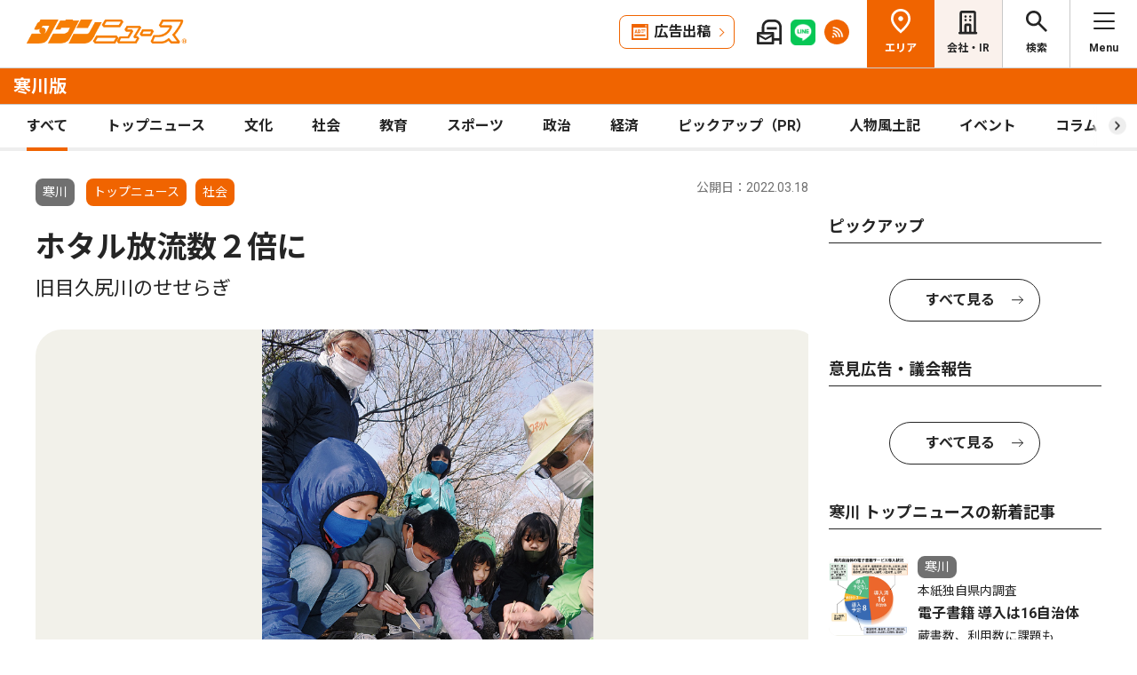

--- FILE ---
content_type: text/html; charset=UTF-8
request_url: https://www.townnews.co.jp/0604/2022/03/18/617158.html
body_size: 15345
content:
<!DOCTYPE html>
<html lang="ja">
<head>
<meta charset="UTF-8">
<meta name="viewport" content="width=device-width,user-scalable=no">
<meta http-equiv="X-UA-Compatible" content="IE=edge">
<title>ホタル放流数２倍に 旧目久尻川のせせらぎ | 寒川 | タウンニュース</title>
<meta name="description" content="	　旧目久尻川ふるさと緑道（宮山）付近で、３月５日にホタルの幼虫が放流された。主...">
<meta property="fb:app_id" content="1428925777359294">
<meta name="twitter:card" content="summary_large_image">
<meta property="og:site_name" content="タウンニュース">
<meta property="og:type" content="article">

<meta property="og:url" content="https://www.townnews.co.jp/0604/2022/03/18/617158.html">


<meta property="og:title" content="ホタル放流数２倍に 旧目久尻川のせせらぎ | 寒川 | タウンニュース">
<meta property="og:description" content="旧目久尻川ふるさと緑道（宮山）付近で、３月５日にホタルの幼虫が放流された。主催のさむかわエコネットは毎年の放流に加え、生育の妨げになる落ち葉などを清掃。竹炭を沈め水質...">







<meta property="og:image" content="https://www.townnews.co.jp/0604/images/a001119435_03.jpg">
<meta property="og:image:width" content="1200">
<meta property="og:image:height" content="1702">






<link rel="preconnect" href="https://fonts.googleapis.com">
<link rel="preconnect" href="https://fonts.gstatic.com" crossorigin>
<link href="https://fonts.googleapis.com/css2?family=Noto+Sans+JP:wght@400;500;700&family=Roboto:wght@400;500;700&display=swap" rel="stylesheet">

<link rel="stylesheet" type="text/css" href="/css/slick.css">
<link rel="stylesheet" type="text/css" href="/css/common.css">
<link rel="stylesheet" type="text/css" href="/css/tieup.css">
<link rel="stylesheet" type="text/css" href="/css/style.css">
<script src="/js/jquery.min.js"></script>
<script src="/js/slick.min.js"></script>
<script src="/js/common.js"></script>
<script src="/js/action.js"></script>




<script type="application/ld+json">
{
	"@context": "https://schema.org",
	"@type": "NewsArticle",
	"mainEntityOfPage": {
		"@type": "WebPage",
		"@id": "https://www.townnews.co.jp/0604/2022/03/18/617158.html"
	},
	"headline": "ホタル放流数２倍に 旧目久尻川のせせらぎ | 寒川 | タウンニュース",
	"author": {
		"@type": "Organization",
		"name": "タウンニュース寒川版",
		"parentOrganization": {
			"@type": "Organization",
			"name": "株式会社タウンニュース社"
		}
	},
	"image": {
		
		
		
		
		
		
		
		
		"@type": "ImageObject",
		"url": "https://www.townnews.co.jp/0604/images/a001119435_03.jpg",
		"height": 1702,
		"width": 1200
		
	},
	"publisher": {
		"@type": "Organization",
		"name": "株式会社タウンニュース社",
		"logo": {
			"@type": "ImageObject",
			"url": "https://www.townnews.co.jp/common/images/fblogo2.jpg",
			"width": 1200,
			"height": 630
		}
	},
	"datePublished": "2022-03-18T00:00:00+09:00",
	"dateModified": "2022-03-21T09:45:18+09:00"
}
</script>




<script async src="https://securepubads.g.doubleclick.net/tag/js/gpt.js" crossorigin="anonymous"></script>
<script>
  window.googletag = window.googletag || {cmd: []};
  googletag.cmd.push(function() {

    //全ページ共通 
    googletag.defineSlot('/2811735/common_house01_300x100', [300, 100], 'div-gpt-ad-1562658343235-0').addService(googletag.pubads());
    googletag.defineSlot('/2811735/common_house02_300x100', [300, 100], 'div-gpt-ad-1562658393646-0').addService(googletag.pubads());
    googletag.defineSlot('/2811735/common_house03_300x100', [300, 100], 'div-gpt-ad-1562658459837-0').addService(googletag.pubads());
    googletag.defineSlot('/2811735/common_house04_320x100', [320, 100], 'div-gpt-ad-1760520735842-0').addService(googletag.pubads());
    googletag.defineSlot('/2811735/common_house05_320x100', [320, 100], 'div-gpt-ad-1760520781373-0').addService(googletag.pubads());

    //エリア別



    googletag.pubads().enableSingleRequest();
    googletag.enableServices();
  });
</script>

<link rel="canonical" href="https://www.townnews.co.jp/0604/2022/03/18/617158.html" />
<!-- ▼▼▼ GoogleAnalytics4 ▼▼▼ -->
<!-- Global site tag (gtag.js) - Google Analytics -->
<script async src="https://www.googletagmanager.com/gtag/js?id=G-S0NKCCBFQP"></script>
<script>
  window.dataLayer = window.dataLayer || [];
  function gtag(){dataLayer.push(arguments);}
  gtag('js', new Date());

  gtag('config', 'G-S0NKCCBFQP');
</script>
<!-- ▲▲▲ GoogleAnalytics4 ▲▲▲ -->


<!-- ▼▼▼Google Tag Manager▼▼▼ -->
<script>(function(w,d,s,l,i){w[l]=w[l]||[];w[l].push({'gtm.start':
new Date().getTime(),event:'gtm.js'});var f=d.getElementsByTagName(s)[0],
j=d.createElement(s),dl=l!='dataLayer'?'&l='+l:'';j.async=true;j.src=
'https://www.googletagmanager.com/gtm.js?id='+i+dl;f.parentNode.insertBefore(j,f);
})(window,document,'script','dataLayer','GTM-NV8XGJ');</script>
<!-- ▲▲▲End Google Tag Manager▲▲▲ -->
</head>


<script>
var $g_entry_blog_id = '49';
var $g_entry_categories = 'トップニュース,社会';
var $g_entry_date = '20220318000000';
</script>
<script src="/js/entry_advertising.js?2025110501"></script>
<script>
document.addEventListener('DOMContentLoaded', function() {
$.ajax({
    type: "GET",
    url: "/entry_ad.json", 
    dataType: "json",
    cache: false,
    async: false
}).then(
    function (json) {
        console.log("load start");
        entry_body = $('#kijiId').html();
        var p_blog_id = '49';
        if (entry_body == ''){ exit; }
        p_categories = 'トップニュース,社会';
        p_date = '20220318000000';
        position = 10;
        ad_text = get_entry_ad_json(json, position, p_categories, p_date, p_blog_id);
        entry_body = insert_entry_ad(entry_body, position, ad_text);
        position = 20;
        ad_text = get_entry_ad_json(json, position, p_categories, p_date, p_blog_id);
        entry_body = insert_entry_ad(entry_body, position, ad_text);
        position = 30;
        ad_text = get_entry_ad_json(json, position, p_categories, p_date, p_blog_id);
        entry_body = insert_entry_ad(entry_body, position, ad_text);
        $('#kijiId').html(entry_body);
    },
    function () {
        console.log("load error");
    }
);
});
</script>

<body>
<div id="wrap">

<header id="head">
		<h1 class="logo"><a href="https://www.townnews.co.jp/"><img src="/img/h_logo.png" alt="タウンニュース"></a><a href="https://www.townnews.co.jp/0604/"><span class="area">寒川版</span></a></h1>
		<p class="top"><a href="https://www.townnews.co.jp/">総合TOPへ</a></p>
		<ul class="link">
			<li class="btn"><a href="https://www.townnews.co.jp/">広告出稿</a></li>
			<li><a href="https://www.townnews.co.jp/mail/subscribe?header"><img src="/img/mail1.png" alt="mail"></a></li>
			<li><a href="https://www.townnews.co.jp/line-subscribe.html"><img src="/img/sns1.png" alt="line"></a></li>
			<li><a href="https://www.townnews.co.jp/index.xml"><img src="/img/sns5.png" alt="rss"></a></li>
		</ul>
		<ul class="nav">
			<li class="area"><span>エリア</span></li>
			<li class="company"><a href="https://www.townnews.co.jp/corporate/">会社・IR</a></li>
			<li class="search"><span>検索</span></li>
			<li class="menu"><span>Menu</span></li>
		</ul>
 
		<p class="area-name pcHide">寒川版</p>




		<div class="category">
			<ul>
				<li class="act"><a href="https://www.townnews.co.jp/0604/">すべて</a></li>
				<li class="" ><a href="https://www.townnews.co.jp/0604/topnews/">トップニュース</a></li>
				<li class="" ><a href="https://www.townnews.co.jp/0604/culture/">文化</a></li>
				<li class="" ><a href="https://www.townnews.co.jp/0604/social/">社会</a></li>
				<li class="" ><a href="https://www.townnews.co.jp/0604/education/">教育</a></li>
				<li class="" ><a href="https://www.townnews.co.jp/0604/sports/">スポーツ</a></li>
				<li class="" ><a href="https://www.townnews.co.jp/0604/politics/">政治</a></li>
				<li class="" ><a href="https://www.townnews.co.jp/0604/economy/">経済</a></li>
				<li class="" ><a href="https://www.townnews.co.jp/0604/pickup/">ピックアップ（PR）</a></li>
				<li class="" ><a href="https://www.townnews.co.jp/0604/person/">人物風土記</a></li>
                <li class="" ><a href="https://www.townnews.co.jp/0604/localnews/event/">イベント</a></li>
				<li class="sub"><a href="https://www.townnews.co.jp/0604/column/">コラム</a></li>
				<li class="sub"><a href="https://www.townnews.co.jp/0604/athome/">あっとほーむ</a></li>
				<li class=""><a href="https://www.townnews.co.jp/0604/present/">プレゼント</a></li>
</ul>
		<!--category--></div>
			<div class="sub-category">
				<ul class="inner">
					<li class="act"><a href="https://www.townnews.co.jp/0604/column/">すべてのコラム</a></li>
	
        <li><a href="https://www.townnews.co.jp/0604/column/cat-493/">ベルマガ通信</a></li>
	
        <li><a href="https://www.townnews.co.jp/0604/column/cat-491/">さむカル</a></li>
	
        <li><a href="https://www.townnews.co.jp/0604/column/cat-492/">今から始める相続の準備</a></li>
	
        
	
        <li><a href="https://www.townnews.co.jp/0604/column/cat-490/">２７９（つなぐ）Ｓｍｉｌｅ湘南</a></li>
	
				</ul>
			<!--sub-category--></div>


	</header><div id="side-nav">
		<div class="menu">
			<h2>寒川版</h2>
			<p class="close">閉じる</p>
			<ul class="menu-list1">
				<li><a href="https://www.townnews.co.jp/0604/culture/">文化</a></li>
				<li><a href="https://www.townnews.co.jp/0604/social/">社会</a></li>
				<li><a href="https://www.townnews.co.jp/0604/education/">教育</a></li>
				<li><a href="https://www.townnews.co.jp/0604/sports/">スポーツ</a></li>
				<li><a href="https://www.townnews.co.jp/0604/politics/">政治</a></li>
				<li><a href="https://www.townnews.co.jp/0604/economy/">経済</a></li>
                <li><a href="https://www.townnews.co.jp/0604/localnews/event/">イベント</a></li>
				<li><a href="https://www.townnews.co.jp/0604/present/">プレゼント</a></li>
			</ul>
			<ul class="menu-list2">
				<li><a href="https://www.townnews.co.jp/0604/topnews/">トップニュース</a></li>
                <li><a href="https://www.townnews.co.jp/0604/advertising/">意見広告・議会報告</a></li>
                <li><a href="https://www.townnews.co.jp/0604/pickup/">ピックアップ（PR）</a></li>
                <li><a href="https://www.townnews.co.jp/0604/person/">人物風土記</a></li>
				<li class="sub"><a href="#">コラム</a>
					<div class="sub-category">
						<ul>
							<li class="act"><a href="https://www.townnews.co.jp/0604/column/">すべてのコラム</a></li>
			
							<li><a href="https://www.townnews.co.jp/0604/column/cat-493/">ベルマガ通信</a></li>
			
							<li><a href="https://www.townnews.co.jp/0604/column/cat-491/">さむカル</a></li>
			
							<li><a href="https://www.townnews.co.jp/0604/column/cat-492/">今から始める相続の準備</a></li>
			
							<li><a href="https://www.townnews.co.jp/0604/column/cat-489/">市民オンブズマンに聞く</a></li>
			
							<li><a href="https://www.townnews.co.jp/0604/column/cat-490/">２７９（つなぐ）Ｓｍｉｌｅ湘南</a></li>
			
						</ul>
					<!--sub-category--></div>
				</li>
                <li><a href="https://www.townnews.co.jp/0604/athome/">あっとほーむデスク</a></li>

			</ul>

			<div class="top-block">
				<h2>タウンニュース総合TOP</h2>
				<ul class="menu-list2">
					<li><a href="https://www.townnews.co.jp/pr/prtimes/">PR TIMES (プレスリリース)</a></li>
					<li><a href="https://www.townnews.co.jp/album/">Webアルバム</a></li>
				</ul>
				<p class="top-link"><a href="https://www.townnews.co.jp/">タウンニュースTOPへ</a></p>
			<!--top-block--></div>

			<ul class="menu-list3">
				<li><a href="https://www.townnews.co.jp/corporate/">会社・IR情報</a></li>
				<li><a href="https://www.townnews.co.jp/business/">広告掲載をご検討の方へ</a></li>
				<li><a href="https://www.townnews.co.jp/recruit/">採用情報</a></li>
			</ul>
			<ul class="menu-btn">
				<li><a href="https://www.townnews.co.jp/line-subscribe.html">タウンニュース for LINEのご登録</a></li>
				<li><a href="https://www.townnews.co.jp/mail/subscribe?header">メール版タウンニュースのご登録</a></li>
				<li class="ad"><a href="https://www.townnews.co.jp/index.xml">広告出稿をご検討のスポンサー様へ</a></li>
			</ul>
			<ul class="sns">
				<li><a href="https://www.townnews.co.jp/line-subscribe.html" target="_blank"><img src="/img/sns1.png" alt="LINE"></a></li>
				<li><a href="https://twitter.com/townnews_twi" target="_blank"><img src="/img/sns2.png" alt="X"></a></li>
				<li><a href="https://www.facebook.com/townnews.fb" target="_blank"><img src="/img/sns3.png" alt="Facebook"></a></li>
				<li><a href="https://www.youtube.com/@townnews2481" target="_blank"><img src="/img/sns4.png" alt="youtube"></a></li>
				<li><a href="https://www.townnews.co.jp/index.xml" target="_blank"><img src="/img/sns5.png" alt="RSS"></a></li>
			</ul>
			<p class="contact"><a href="/corporate/contact.html">お問い合わせ</a></p>
			<p class="close btm">閉じる</p>
		<!--menu--></div>

		<div class="area">
			<h2>エリア一覧</h2>
			<p class="close">閉じる</p>
			<dl>
				<dt>横浜エリア</dt>
				<dd>
					<ul>
						<li><a href="https://www.townnews.co.jp/0101/">青葉区</a></li>
						<li><a href="https://www.townnews.co.jp/0102/">緑区</a></li>
						<li><a href="https://www.townnews.co.jp/0103/">港北区</a></li>
						<li><a href="https://www.townnews.co.jp/0104/">都筑区</a></li>
						<li><a href="https://www.townnews.co.jp/0105/">旭区・瀬谷区</a></li>
						<li><a href="https://www.townnews.co.jp/0108/">戸塚区・泉区</a></li>
						<li><a href="https://www.townnews.co.jp/0112/">港南区・栄区</a></li>
						<li><a href="https://www.townnews.co.jp/0113/">中区・西区・南区</a></li>
						<li><a href="https://www.townnews.co.jp/0110/">金沢区・磯子区</a></li>
						<li><a href="https://www.townnews.co.jp/0115/">保土ケ谷区</a></li>
						<li><a href="https://www.townnews.co.jp/0116/">鶴見区</a></li>
						<li><a href="https://www.townnews.co.jp/0117/">神奈川区</a></li>
					</ul>
				</dd>
				<dt>川崎エリア</dt>
				<dd>
					<ul>
						<li><a href="https://www.townnews.co.jp/0201/">宮前区</a></li>
						<li><a href="https://www.townnews.co.jp/0202/">高津区</a></li>
						<li><a href="https://www.townnews.co.jp/0203/">多摩区・麻生区</a></li>
						<li><a href="https://www.townnews.co.jp/0204/">中原区</a></li>
						<li><a href="https://www.townnews.co.jp/0206/">川崎区・幸区</a></li>
					</ul>
				</dd>
				<dt>相模原・東京多摩エリア</dt>
				<dd>
					<ul>
						<li><a href="https://www.townnews.co.jp/0301/">さがみはら中央区</a></li>
						<li><a href="https://www.townnews.co.jp/0302/">さがみはら南区</a></li>
						<li><a href="https://www.townnews.co.jp/0303/">さがみはら緑区</a></li>
						<li><a href="https://www.townnews.co.jp/0304/">町田</a></li>
						<li><a href="https://www.townnews.co.jp/0305/">八王子</a></li>
						<li><a href="https://www.townnews.co.jp/0306/">多摩</a></li>
					</ul>
				</dd>
				<dt>県央エリア</dt>
				<dd>
					<ul>
						<li><a href="https://www.townnews.co.jp/0401/">大和</a></li>
						<li><a href="https://www.townnews.co.jp/0402/">海老名・座間・綾瀬</a></li>
						<li><a href="https://www.townnews.co.jp/0404/">厚木・愛川・清川</a></li>
						<li><a href="https://www.townnews.co.jp/0405/">伊勢原</a></li>
					</ul>
				</dd>
				<dt>横須賀・三浦エリア</dt>
				<dd>
					<ul>
						<li><a href="https://www.townnews.co.jp/0501/">横須賀・三浦</a></li>
						<li><a href="https://www.townnews.co.jp/0503/">逗子・葉山</a></li>
					</ul>
				</dd>
				<dt>湘南・県西エリア</dt>
				<dd>
					<ul>
						<li><a href="https://www.townnews.co.jp/0601/">藤沢</a></li>
						<li><a href="https://www.townnews.co.jp/0602/">鎌倉</a></li>
						<li><a href="https://www.townnews.co.jp/0603/">茅ヶ崎・寒川</a></li>
						<li><a href="https://www.townnews.co.jp/0605/">平塚・大磯・二宮・中井</a></li>
						<li><a href="https://www.townnews.co.jp/0607/">小田原・箱根・湯河原・真鶴</a></li>
						<li><a href="https://www.townnews.co.jp/0608/">足柄</a></li>
						<li><a href="https://www.townnews.co.jp/0610/">秦野</a></li>
					</ul>
				</dd>
			</dl>
			<p class="close btm">閉じる</p>
		<!--area--></div>

		<div class="search">

<h2>記事をさがす</h2>
			<p class="close">閉じる</p>
			<form id="side-search-form" name="search-form" action="/cgi-bin/product/mt-search.cgi" method="get">
				<input type="hidden" name="blog_id" value="49" />
				<input type="hidden" name="limit" value="20" />
				<p class="text"><input name="search" type="text" placeholder="キーワードを入力"></p>
                <input type="hidden" name="IncludeBlogs" value="49" />
				<ul class="select">


                    
                    
                    <li>
                        <select id="side-category" name="category">
						<option value="">カテゴリ選択</option>
                        <option value="トップニュース"  >トップニュース</option>
						<option value="文化"  >文化</option>
						<option value="社会"  >社会</option>
						<option value="教育"  >教育</option>
						<option value="スポーツ"  >スポーツ</option>
						<option value="政治"  >政治</option>
						<option value="経済"  >経済</option>
						<option value="人物風土記"   >人物風土記</option>
						<option value="ピックアップ（PR）"   >ピックアップ</option>
						<option value="イベント"   >イベント</option>
						<option value="コラム"   >コラム</option>
						<option value="プレゼント"  >プレゼント</option>
					    </select>
                   </li>
				   <li>
<!-- 年月選択コンボボックス -->





                      <select id="side-search_year_month" name="search_year_month">
                        <option value="">年月を選択</option>
                        

<option value="202510">2025年10月</option>

<option value="202509">2025年09月</option>

<option value="202508">2025年08月</option>

<option value="202507">2025年07月</option>

<option value="202506">2025年06月</option>

<option value="202505">2025年05月</option>

<option value="202504">2025年04月</option>

<option value="202503">2025年03月</option>

<option value="202502">2025年02月</option>

<option value="202501">2025年01月</option>

<option value="202412">2024年12月</option>

<option value="202411">2024年11月</option>

<option value="202410">2024年10月</option>

<option value="202409">2024年09月</option>

<option value="202408">2024年08月</option>

<option value="202407">2024年07月</option>

<option value="202406">2024年06月</option>

<option value="202405">2024年05月</option>

<option value="202404">2024年04月</option>

<option value="202403">2024年03月</option>

<option value="202402">2024年02月</option>

<option value="202401">2024年01月</option>

<option value="202312">2023年12月</option>

<option value="202311">2023年11月</option>

<option value="202310">2023年10月</option>


					  </select>
                    </li>
				</ul>
	<p class="btn">
    <input type="submit" onclick="submitSideSearch(event, 'side-search-form');" value="検索する">
    </p>
</form>


			<p class="close btm">閉じる</p>
		<!--search--></div>
	<!--side-nav--></div>
	<div id="main">
		<div class="detail-wrap inner">
			<p class="back"><a href="javascript:history.back();">戻る</a></p>
			<div class="detail-block">

				<div class="title">
					<p class="ico">
                    <span class="area">寒川</span>
                    <span class="tag">トップニュース</span></MTUnless><span class="tag">社会</span></MTUnless>


                    <p class="date">公開日：2022.03.18
                    
                    </p>
					<h1>
 	                    

						ホタル放流数２倍に
						<br><span>旧目久尻川のせせらぎ</span>
					</h1>
				<!--title--></div>







				<div class="img-box">
					<ul class="slide3">

						<li>
							<p class="img"><a href="#"><img src="https://www.townnews.co.jp/0604/images/a001119435_03.jpg" alt=""></a></p>
							<p class="text">体温などの熱に弱い幼虫をはしでつまんで分ける</p>
						</li>








					</ul>
				<!--img-box--></div>




				<div class="modal" style="display: none;">
					<div class="modal-content">
						<p class="close">閉じる</p>
						<div class="modal-slider">
						<!--modal-slider--></div>
					<!--modal-content--></div>
				<!--modal--></div>

				<ul class="share">
					<li><a href="https://twitter.com/share?url=https://www.townnews.co.jp/0604/2022/03/18/617158.html&text=%e3%80%90%e3%82%bf%e3%82%a6%e3%83%b3%e3%83%8b%e3%83%a5%e3%83%bc%e3%82%b9%E5%AF%92%E5%B7%9D%e7%89%88%e3%80%91%E3%83%9B%E3%82%BF%E3%83%AB%E6%94%BE%E6%B5%81%E6%95%B0%EF%BC%92%E5%80%8D%E3%81%AB %E6%97%A7%E7%9B%AE%E4%B9%85%E5%B0%BB%E5%B7%9D%E3%81%AE%E3%81%9B%E3%81%9B%E3%82%89%E3%81%8E" target="_blank" rel="nofollow"><img src="/img/sns2.png" alt="X"></a></li>
					<li><a href="https://www.facebook.com/sharer/sharer.php?u=https://www.townnews.co.jp/0604/2022/03/18/617158.html" target="_blank" rel="nofollow"><img src="/img/sns3.png" alt="Facebook"></a></li>
					<li><a href="http://line.me/R/msg/text/?%E3%83%9B%E3%82%BF%E3%83%AB%E6%94%BE%E6%B5%81%E6%95%B0%EF%BC%92%E5%80%8D%E3%81%AB%20%E6%97%A7%E7%9B%AE%E4%B9%85%E5%B0%BB%E5%B7%9D%E3%81%AE%E3%81%9B%E3%81%9B%E3%82%89%E3%81%8E%20%7C%20%E5%AF%92%E5%B7%9D%20%7C%20%E3%82%BF%E3%82%A6%E3%83%B3%E3%83%8B%E3%83%A5%E3%83%BC%E3%82%B9%0D%0Ahttps://www.townnews.co.jp/0604/2022/03/18/617158.html" target="_blank"  rel="nofollow"><img src="/img/sns1.png" alt="LINE"></a></li>
					<li><a href="http://b.hatena.ne.jp/add?mode=confirm&url=https://www.townnews.co.jp/0604/2022/03/18/617158.html&title=%E3%83%9B%E3%82%BF%E3%83%AB%E6%94%BE%E6%B5%81%E6%95%B0%EF%BC%92%E5%80%8D%E3%81%AB%20%E6%97%A7%E7%9B%AE%E4%B9%85%E5%B0%BB%E5%B7%9D%E3%81%AE%E3%81%9B%E3%81%9B%E3%82%89%E3%81%8E%20%7C%20%E5%AF%92%E5%B7%9D%20%7C%20%E3%82%BF%E3%82%A6%E3%83%B3%E3%83%8B%E3%83%A5%E3%83%BC%E3%82%B9" target="_blank"  rel="nofollow"><img src="/img/sns6.png" alt="B!"></a></li>
					<li class="share_copy"><a href="#" target="_blank"><img src="/img/sns7.png" alt="copy"></a></li>
				</ul>

				<!-- 本文エリア -->
				<div class="detail-box">
                <p>	　旧目久尻川ふるさと緑道（宮山）付近で、３月５日にホタルの幼虫が放流された。主催のさむかわエコネットは毎年の放流に加え、生育の妨げになる落ち葉などを清掃。竹炭を沈め水質浄化も図っている。昨年は６００匹ほどを放ち、約40匹が飛んだ夜もあった。<br /><br /><br />
	<br /><br /><br />
	　今季はメンバーが自宅で約１２００匹の幼虫を育てた。昨年６月の羽化後に卵を確保し、ふ化させたものだ。町内の用水路では幼虫の餌になるカワニナ（巻貝）が多く獲れるが、ホタル自体は農薬が増えた影響で見られなくなっている。<br /><br /><br />
	<br /><br /><br />
	　幼虫の世話で難しいのは夏の温度管理。自然の水路とは異なり、容器で育てる必要がある。専用の扇風機をあてるなど苦労を重ねた。今回放流した分は早ければ今年５月下旬に飛び始める。例年の傾向から、一晩に１００ほどの光が見られる可能性もあるという。</p>
				<!-- //本文エリア -->
			








                
                
   

			<div class="keyword">
			<ul>
					<li><a href="https://www.townnews.co.jp/cgi-bin/product/mt-search.cgi?IncludeBlogs=49&amp;tag=%E7%A4%BE%E4%BC%9A&amp;limit=20">#社会</a></li>
			</ul>
			<!--keyword--></div>
			<!--detail-box--></div>

<div class="spHide">
<div class="inner tab-area">
			<h3 class="list-ttl">他のエリアのニュース</h3>
			<ul class="tab-menu">
				<li>新着記事</li>
            
			</ul>
			<div class="tab-block act">
				<div class="main-list">

                







						<div class="box"><a href="https://www.townnews.co.jp/0201/2025/12/19/816462.html">
							<p class="img">
								<img src="https://www.townnews.co.jp/0201/images/a001422716_01.jpg" alt="「ことラー」拠点が登戸に">
 

								<span class="tag-box"></MTUnless><span class="tag">文化</span></MTUnless></span>


							</p>
							<p class="area">宮前区</p>
							<p class="date">2025.12.19</p>
                            <p>川崎市</p>
							<p class="ttl">「ことラー」拠点が登戸に</p>
							<p>アートを通じ人をつなぐ</p>
						</a><!--box--></div>
                







						<div class="box"><a href="https://www.townnews.co.jp/0110/2025/12/18/816148.html">
							<p class="img">
								<img src="/img/category/culture2.jpg" alt="アンパンマンを上映">

								<span class="tag-box"></MTUnless><span class="tag">文化</span></MTUnless></span>


							</p>
							<p class="area">金沢区・磯子区</p>
							<p class="date">2025.12.18</p>
                            
							<p class="ttl">アンパンマンを上映</p>
							<p>27日、磯子公会堂</p>
						</a><!--box--></div>
                







						<div class="box"><a href="https://www.townnews.co.jp/0601/2025/12/19/816558.html">
							<p class="img">
								<img src="/img/category/culture2.jpg" alt="中世から近世の遺構検出">

								<span class="tag-box"></MTUnless><span class="tag">文化</span></MTUnless></span>


							</p>
							<p class="area">藤沢</p>
							<p class="date">2025.12.19</p>
                            
							<p class="ttl">中世から近世の遺構検出</p>
							<p>20日に現地見学会</p>
						</a><!--box--></div>

				<!--main-list--></div>
				<p class="btn-type1"><a href="#" class="area-nav">エリア一覧を見る</a></p>
			<!--tab-block--></div>
 
		<!--inner--></div>
</div>
		<!--detail-block--></div>






<div class="side-block">
            <p class="ad">
            
                        
            </p>
			<div class="pcHide">
			<div class="inner tab-area">
			<h3 class="list-ttl">他のエリアのニュース</h3>
			<ul class="tab-menu">
				<li>新着記事</li>
            
			</ul>
			<div class="tab-block act">
				<div class="main-list">

                







						<div class="box"><a href="https://www.townnews.co.jp/0603/2025/12/19/816186.html">
							<p class="img">
								<img src="https://www.townnews.co.jp/0603/images/a001421055_11.jpg" alt="ウィンナ･ワルツの名曲を茅ヶ崎で">
 

								<span class="tag-box"></MTUnless><span class="tag">文化</span></MTUnless></span>


							</p>
							<p class="area">茅ヶ崎・寒川</p>
							<p class="date">2025.12.19</p>
                            
							<p class="ttl">ウィンナ･ワルツの名曲を茅ヶ崎で</p>
							<p>チケットプレゼントも</p>
						</a><!--box--></div>
                







						<div class="box"><a href="https://www.townnews.co.jp/0306/2025/12/18/816096.html">
							<p class="img">
								<img src="https://www.townnews.co.jp/0306/images/a001420624_02.jpg" alt="｢匠カフェ｣で認知症学ぶ">
 

								<span class="tag-box"></MTUnless><span class="tag">社会</span></MTUnless></span>


							</p>
							<p class="area">多摩</p>
							<p class="date">2025.12.18</p>
                            
							<p class="ttl">｢匠カフェ｣で認知症学ぶ</p>
							<p>毎月第４水曜、唐木田で</p>
						</a><!--box--></div>
                







						<div class="box"><a href="https://www.townnews.co.jp/0605/2025/12/18/817184.html">
							<p class="img">
								<img src="https://www.townnews.co.jp/0605/images/a001423751_01.jpg" alt="｢柔らかくて美味しい｣">
 

								<span class="tag-box"></MTUnless><span class="tag">教育</span></MTUnless></span>


							</p>
							<p class="area">平塚・大磯・二宮・中井</p>
							<p class="date">2025.12.18</p>
                            
							<p class="ttl">｢柔らかくて美味しい｣</p>
							<p>金目小でふれあい給食</p>
						</a><!--box--></div>
                







						<div class="box"><a href="https://www.townnews.co.jp/0302/2025/12/18/815997.html">
							<p class="img">
								<img src="https://www.townnews.co.jp/0302/images/a001422398_02.jpg" alt="災害時に地下水で給水">
 

								<span class="tag-box"></MTUnless><span class="tag">社会</span></MTUnless></span>


							</p>
							<p class="area">さがみはら南区</p>
							<p class="date">2025.12.18</p>
                            
							<p class="ttl">災害時に地下水で給水</p>
							<p>市とヨーカ堂が覚書</p>
						</a><!--box--></div>

				<!--main-list--></div>
				<p class="btn-type1"><a href="#" class="area-nav">エリア一覧を見る</a></p>
			<!--tab-block--></div>
 
		<!--inner--></div>
			</div>
			<h2>ピックアップ</h2>
			<div class="main-list">


			<!--side-list--></div>
			<p class="btn-type1"><a href="https://www.townnews.co.jp/0604/pickup/">すべて見る</a></p>

			<h2>意見広告・議会報告</h2>
			<div class="main-list">

			<!--side-list--></div>
			<p class="btn-type1"><a href="https://www.townnews.co.jp/0604/advertising/">すべて見る</a></p>

<h2>寒川 トップニュースの新着記事</h2>
			<div class="main-list">








				<div class="box"><a href="https://www.townnews.co.jp/0604/2024/06/21/738658.html">
					<p class="img">
						<img src="https://www.townnews.co.jp/0604/images/a001304433_03.jpg" alt="電子書籍 導入は16自治体">
 

                        
						<span class="tag-box"></MTUnless><span class="tag">文化</span></MTUnless></span>


					</p>
					<p class="area">寒川</p>
                    <p>本紙独自県内調査</p>
					<p class="ttl">電子書籍 導入は16自治体</p>
					<p>蔵書数、利用数に課題も</p>
					<p class="date">2024.06.21</p>
				</a><!--box--></div>








				<div class="box"><a href="https://www.townnews.co.jp/0604/2024/06/21/738656.html">
					<p class="img">
						<img src="https://www.townnews.co.jp/0604/images/a001304910_04.jpg" alt="BMXでパリ五輪内定">
 

                        
						<span class="tag-box"><span class="tag">スポーツ</span></MTUnless></MTUnless></span>


					</p>
					<p class="area">寒川</p>
                    <p>寒川町出身畠山紗英選手</p>
					<p class="ttl">BMXでパリ五輪内定</p>
					<p>「100％の実力を出したい」</p>
					<p class="date">2024.06.21</p>
				</a><!--box--></div>








				<div class="box"><a href="https://www.townnews.co.jp/0604/2024/06/07/736679.html">
					<p class="img">
						<img src="https://www.townnews.co.jp/0604/images/a001301717_05.jpg" alt="県予選優勝し全国へ">
 

                        
						<span class="tag-box"><span class="tag">スポーツ</span></MTUnless></MTUnless></span>


					</p>
					<p class="area">寒川</p>
                    <p>全日本小学生ソフトテニス大会</p>
					<p class="ttl">県予選優勝し全国へ</p>
					<p>寒川小6年・三枝由空さん</p>
					<p class="date">2024.06.07</p>
				</a><!--box--></div>








				<div class="box"><a href="https://www.townnews.co.jp/0604/2024/06/07/736678.html">
					<p class="img">
						<img src="https://www.townnews.co.jp/0604/images/a001301840_05.jpg" alt="7.9億円を追加計上">
 

                        
						<span class="tag-box"></MTUnless><span class="tag">経済</span></MTUnless></span>


					</p>
					<p class="area">寒川</p>
                    <p>寒川町補正予算</p>
					<p class="ttl">7.9億円を追加計上</p>
					<p>定額減税関連予算など</p>
					<p class="date">2024.06.07</p>
				</a><!--box--></div>

            <!--main-list--></div>
			<p class="btn-type1"><a href="https://www.townnews.co.jp/cgi-bin/product/mt-search.cgi?category=トップニュース&blog_id=49&limit=20">寒川 トップニュースの記事を検索</a></p>


			<h2>コラム</h2>
			<div class="main-list">









				<div class="box"><a href="https://www.townnews.co.jp/0604/2023/11/03/704896.html">
					<p class="img">
						<img src="https://www.townnews.co.jp/0604/images/a001254543_104.jpg" alt="迷いのない今の湘南は面白い">
						
					</p>
					<p class="area">寒川</p>
                    <p>ベルマガ通信　10月28日ホーム湘南１-１神戸</p>
					<p class="ttl">迷いのない今の湘南は面白い</p>
					<p>来シーズン「未月とトモニ」Ｊ１で</p>
					<p class="date">2023.11.03</p>
				</a><!--box--></div>









				<div class="box"><a href="https://www.townnews.co.jp/0604/2023/10/06/700235.html">
					<p class="img">
						<img src="https://www.townnews.co.jp/0604/images/a001247917_96.jpg" alt="完勝で最下位脱出！">
						
					</p>
					<p class="area">寒川</p>
                    <p>ベルマガ通信　９月30日アウェー湘南２-０C大阪</p>
					<p class="ttl">完勝で最下位脱出！</p>
					<p>Ｊ１第29節vsセレッソ大阪</p>
					<p class="date">2023.10.06</p>
				</a><!--box--></div>

			<!--side-list--></div>
			<p class="btn-type1"><a href="https://www.townnews.co.jp/0604/column/">コラム一覧</a></p>

			<h2 id="recruit_side_title" >求人特集</h2>
            <div id="recruit_side_menu" class="recruit"></div>
            <script src="/0604/job_box_side_menu.js"></script>

			<div class="area-info">
				<div class="inner">
					<div class="block">
						<h2 class="area-ttl"><span>寒川編集室</span></h2>
						<p class="tel"></p>
						<p class="fax"></p>
						<ul class="btn">
							<li><a href="https://www.townnews.co.jp/inquiry.html">情報提供・ご意見はこちら</a></li>
							<li><a href="https://www.townnews.co.jp/enquiry/secondaryuse.html#">著作物の二次利用等はこちら</a></li>
							<li><a href="https://www.townnews.co.jp/business/">広告掲載はこちら</a></li>
							<li><a href="https://www.townnews.co.jp/0604/arrangement.html">紙面の設置場所はこちら</a></li>
						</ul>
					<!--block--></div>
					<div class="block">
						<h2>外部リンク</h2>
						
					<!--block--></div>
				<!--inner--></div>
			<!--area-info--></div>
		<!--side-block--></div>
	<!--detail-wrap--></div>

<!-- フッターバナー広告 -->


		<div class="pr-bnr1">
			<div class="inner">
				<ul>
                    <!-- /2811735/common_house01_300x100 -->
<li id='div-gpt-ad-1562658343235-0' style='min-width: 300px; min-height: 100px;'>
  <script>
    googletag.cmd.push(function() { googletag.display('div-gpt-ad-1562658343235-0'); });
  </script>
</li>
<!-- /2811735/common_house02_300x100 -->
<li id='div-gpt-ad-1562658393646-0' style='min-width: 300px; min-height: 100px;'>
  <script>
    googletag.cmd.push(function() { googletag.display('div-gpt-ad-1562658393646-0'); });
  </script>
</li>
<!-- /2811735/common_house03_300x100 -->
<li id='div-gpt-ad-1562658459837-0' style='min-width: 300px; min-height: 100px;'>
  <script>
    googletag.cmd.push(function() { googletag.display('div-gpt-ad-1562658459837-0'); });
  </script>
</li>
   
                                 
				</ul>
			<!--inner--></div>
		<!--pr-bnr1 4--></div>

<!-- //バナー広告 -->

		<div class="link-wrap">
			<div class="inner">
				<div class="box1 present1">
					<dl>
						<dt>LINE・メール版 タウンニュース読者限定<br><span class="color">毎月計30名様に<br class="pcHide">Amazonギフトカード<br class="pcHide">プレゼント！</span></dt>
						<dd>
							<p><img src="/img/present1.png" alt=""></p>
							<p>あなたの街の話題のニュースや<br class="pcHide">お得な情報などを、LINEやメールで<br class="pcHide">無料でお届けします。<br>
							通知で見逃しも防げて便利です！</p>
							<ul>
								<li class="btn-type1"><a href="https://aura-mico.jp/qr-codes/39803/previewpage" target="_blank">タウンニュース for LINEのご登録</a></li>
								<li class="btn-type1"><a href="https://www.townnews.co.jp/mail/subscribe?header">メール版タウンニュースのご登録</a></li>
							</ul>
						</dd>
					</dl>
				<!--box1--></div>
				<div class="box2">
					<div class="sponsor">
						<dl>
							<dt>広告出稿をご検討のスポンサー様</dt>
							<dd>
								<p class="ico"><img src="/img/ico1.png" alt=""><span class="bg">広告出稿<br>しませんか？</span></p>
								<p>多様なスポンサー様の情報発信を<br>サポートいたします。</p>
								<p class="btn-type1"><a href="https://www.townnews.co.jp/business/">詳細を見る</a></p>
							</dd>
						</dl>
					<!--sponsor--></div>
					<div class="rss">
						<dl>
							<dt>タウンニュースのRSSを購読</dt>
							<dd><p class="btn-type1"><a href="https://www.townnews.co.jp/index.xml">RSSのご登録</a></p></dd>
						</dl>
					<!--rss--></div>
				<!--box2--></div>
			<!--inner--></div>
		<!--link-wrap--></div>

		<div class="sns-wrap">
			<ul>
				<li><a href="https://www.townnews.co.jp/line-subscribe.html" target="_blank"><img src="/img/sns1.png" alt="LINE"></a></li>
				<li><a href="https://twitter.com/townnews_twi" target="_blank"><img src="/img/sns2.png" alt="X"></a></li>
				<li><a href="https://www.facebook.com/townnews.fb" target="_blank"><img src="/img/sns3.png" alt="Facebook"></a></li>
				<li><a href="https://www.youtube.com/@townnews2481" target="_blank"><img src="/img/sns4.png" alt="youtube"></a></li>
				<li><a href="https://www.townnews.co.jp/index.xml" target="_blank"><img src="/img/sns5.png" alt="RSS"></a></li>
			</ul>
			<p class="pagetop"><a href="#wrap"><img src="/img/pagetop.png" alt=""></a></p>
		<!--sns-wrap--></div>
	<!--main--></div>

	<footer id="foot">
		<p class="contact"><a href="https://www.townnews.co.jp/company/contact.html">お問い合わせ</a></p>
		<ul>
			<li><a href="https://www.townnews.co.jp/corporate/">会社・IR情報</a></li>
			<li><a href="https://www.townnews.co.jp/business/">広告掲載をご検討の方へ</a></li>
			<li><a href="https://www.townnews.co.jp/recruit/">採用情報</a></li>
		</ul>
		<p><a href="https://www.townnews.co.jp/company/privacy.html">個人情報保護方針</a>　<a href="https://www.townnews.co.jp/company/guide.html">サイトご利用案内</a>　<a href="https://www.townnews.co.jp/sitemap.html">サイトマップ</a></p>
		<div class="copy">
			<p>当サイト内に掲載の記事・写真等の無断転載を禁止します。<br class="pcHide"> (C) Copyright <script type="text/javascript">
			<!--
			myD       = new Date();
			myYear    = myD.getFullYear();
			document.write( myYear );
			// -->
			</script> TOWNNEWS-SHA CO.,LTD. <br class="pcHide">All Rights Reserved.</p>
		</div>
	</footer>

<!-- バナー広告 -->
<div class="pr-bnr2">
	<div class="inner">
		<ul>
            <!-- /2811735/common_house04_320x100 -->
<li id='div-gpt-ad-1760520735842-0' style='min-width: 320px; min-height: 100px;'>
  <script>
    googletag.cmd.push(function() { googletag.display('div-gpt-ad-1760520735842-0'); });
  </script>
</li>
<!-- /2811735/common_house05_320x100 -->
<li id='div-gpt-ad-1760520781373-0' style='min-width: 320px; min-height: 100px;'>
  <script>
    googletag.cmd.push(function() { googletag.display('div-gpt-ad-1760520781373-0'); });
  </script>
</li>
        
		</ul>
	<!--inner--></div>
<!--pr-bnr2--></div>
<!-- バナー広告 -->

          
<!--wrap--></div>

</body>
</html>

--- FILE ---
content_type: text/html; charset=UTF-8
request_url: https://www.townnews.co.jp/job_box.php?mode=3&area=%E5%AF%92%E5%B7%9D
body_size: 2654
content:
{"html":"<div class=\"list\"><div class=\"box\"><p class=\"ico\">\u6b63\u793e\u54e1<\/p><p class=\"ttl\"><a href=\"https:\/\/xn--pckua2a7gp15o89zb.com\/rd\/a\/v1\/job-detail?p=PhYZIkUkhxZ9XwPoL%2FT8LoZ3S5PYUGQ52EVZcSjpbHAi01UlT0PDmjcxaEr7f4YsT%2F6nVEyKBLgZwZPXCfYuNz3lvS0%2BwRzeiS3cTdak1%2FA1xfcqI2dahDVRJDNjlMBGiAeg4FvqlgJPGD3%2BJzAWiqnnfSUPyElbC0e11vfEGhT%2FChwKnTZPDf7eR3%2F%2FZFPW57DhUQeW2G%2Bsp2VGce0bluid2Elqbm9BLJLjl1VcJRem4v5r3fdTWEF%2BGRcq501Uy1gPO6SYx4fYqeFr7fpmKkuppUCJzC7A%2BFgEVhE96FUD1aOcOcGPaTZAT4HHyPNQ0llpuQKZVApaqtWtCOOFBMXf9x4mDN99IJoWSeTOg4IBbjInaMxQ4lDXwJ4rvIprYIl1UXa7Ra6FwRPielCdlIywUFpqYEMRABApF4JD1Vi72tQ0iLssO9hF9J7eY0DLlNXQUQ%2FVGqiYMH2qUkolj7Ej%2BhC9oQbBDI9O3n0qgzhz7HCt3EjAk9Pq5Uh0E%2Fn4n9aIDg17fwj7UCJSfC6lBmjOD5LwV9lXCNXkOF6A%2FCxdCsZp4VdW9Oy3o1XCw2KG6u05Ir87BqcL%2FgqqzWwPc5l08TuCIn0ZCtjN5uUU7KlE%2BK7Ist6wsNAdpBPbAHXqxI%2B8LqvU6vRWWD75%2BTjnIk5%2FEuUMvif%2FZPhQB8bSP4BqFpWrs%2B5DGMQGVLOjwlEpKG7rGbDNSb89q%2Fe1dnkOtQ%3D%3D\" target=\"_blank\" >\u770b\u8b77\u5e2b\/\u51c6\u770b\u8b77\u5e2b\/\u75c5\u9662\/\u5e74\u53ce400\uff5e500\u4e07\u5186\/\u30d5\u30ec\u30c3\u30af\u30b9\u5c0e\u5165\/\u30de\u30a4\u30ab\u30fc\u901a\u52e4OK<\/a><\/p><p>\u85e4\u6ca2\u5fa1\u6240\u898b\u75c5\u9662<\/p><p class=\"info\">\u795e\u5948\u5ddd\u770c \u5bd2\u5ddd\u753a<br>\u6708\u7d6628\u4e07\u5186\uff5e<\/p><!--box--><\/div><div class=\"box\"><p class=\"ico\">\u30a2\u30eb\u30d0\u30a4\u30c8\u30fb\u30d1\u30fc\u30c8<\/p><p class=\"ttl\"><a href=\"https:\/\/xn--pckua2a7gp15o89zb.com\/rd\/a\/v1\/job-detail?p=%2BwOse9uS030tfdy5x%2FFctQIJWy1pG7S13NWOkQxewYEepeHB9d48niCv82XOTUus0mdt62WK36HdPeQDJCW%2B77YguvMFfs%2BAujp1ysCj7jXromuhf5K97%2FZRRMoGfkrmov%2F%2F6FyHT1875QOk%2B7f4X8o3%2Bz%2Bp4PHII1xpQITPdKHfkq5hfQzIGTjqXdrbG%2FldpT5uZDRTV1BxOlpG2cH%2FKMCxu3pPJjZgQ0gEiS43IMA%2B2C%2B8Wcoa5HbIMNy6tTrgBUFK8iXiQWw6%2BLkTf82d1Xaj%2BPZ%2FSxN6xKwm%2Bqsx2ZWUyfivwRqVvq6%2BG4TM7UC7tC%2BlsXqGITLxuYh8u644Xm%2BUT6Wk9GTmCY5eairjo6jUWbxQ4ex0CHUiQFrpIIyTu1BsoZ7xN4DZz1ippopVhws28Sp73Qnw%2BPhklc8b1lnRn6J2KWeuKHCObplyAMKpmnVRc%2BzOCHhcv%2BySTJ9Ei8fDfdvYd2UC2TAmHxSTaFnxu07yNifu2F%2BJJSv5t%2FWi74GNQykxK4PJEKZaGoedVlVHkH3wr8d5y8vDDsmTpP2PyS767s54Ncv2XRlARma8z0qmusQ59Y5qPp4XgGpo7F8VQrGJkVtUEl4hpebLMTfJph2Y9nEMjLkyuLnIQ2PDjT78MZ0pf27JUDZsFLxJswrnn7alZf9tol%2FCbvWgmjDEdMmjiHqeaPl4xjgBrNljvERs4tOxkYTO0XUGCVaqfg%3D%3D\" target=\"_blank\" >\u4ecb\u8b77\u8077\u54e1\u30fb\u793e\u4f1a\u4fdd\u967a\u5b8c\u5099\u306e\u8077\u5834\u3067\u4ecb\u8b77\u8077\/\u30d8\u30eb\u30d1\u30fc<\/a><\/p><p>\u30cb\u30c1\u30a4\u30b1\u30a2\u30bb\u30f3\u30bf\u30fc\u5bd2\u5ddd<\/p><p class=\"info\">\u795e\u5948\u5ddd\u770c \u5bd2\u5ddd\u753a<br>\u6642\u7d661,326\u5186\uff5e1,676\u5186<\/p><!--box--><\/div><div class=\"box\"><p class=\"ico\">\u6b63\u793e\u54e1<\/p><p class=\"ttl\"><a href=\"https:\/\/xn--pckua2a7gp15o89zb.com\/rd\/a\/v1\/job-detail?p=IwtnJ8Ab5Xzm1ptg8MZS1DMweoAfnLKP3HArqZ5yZS%2Bt2H0PZw5wPa5qo3RccMu10mdt62WK36HdPeQDJCW%2B7%2BddBuruO697x5UrHL8Bv1uEObWBbsMWmF%2Brz7x99HQLJnMzh1s2xDOm6lJYM762gco3%2Bz%2Bp4PHII1xpQITPdKHfkq5hfQzIGTjqXdrbG%2FldpT5uZDRTV1BxOlpG2cH%2FKMCxu3pPJjZgQ0gEiS43IMA%2B2C%2B8Wcoa5HbIMNy6tTrgBUFK8iXiQWw6%2BLkTf82d1Xaj%2BPZ%2FSxN6xKwm%2Bqsx2ZWUyfivwRqVvq6%2BG4TM7UC7tC%2BlsXqGITLxuYh8u644Xm%2BUT6Wk9GTmCY5eairjo6jUWbxQ4ex0CHUiQFrpIIyTu1BsoZ7xN4DZz1ippopVhws28Sp73Qnw%2BPhklc8b1lnRn6J2KWeuKHCObplyAMKpmnVRc%2BzOCHhcv%2BySTJ9Ei8fDfdvYd2UC2TAmHxSTaFnxu07yNifu2F%2BJJSv5t%2FWi74GNQykxK4PJEKZaGoedVqqyZAehNSYgz3VPWdkEjUtkrgd9maFLoVxh5BcwgEzZqFmQc6d8oTP5JcV%2BvnMkKTQdMWb29IExD%2Fj%2FD0ceXheICZSkKkapnIY0dmNW%2BJzZJVBVk%2F8x%2Fy9SSQcoGB4Zobk4JAxzZC9eiD2Urz248BlI9eQJ9i361zQtwLHyfY3xhN5HrLkh65HBnxZhLwXj5g%3D%3D\" target=\"_blank\" >\u793e\u4f1a\u4fdd\u967a\u5b8c\u5099\u306e\u8077\u5834\u3067\u4ecb\u8b77\u8077\/\u30d8\u30eb\u30d1\u30fc<\/a><\/p><p>\u7279\u5225\u990a\u8b77\u8001\u4eba\u30db\u30fc\u30e0\u6e58\u5357\u3051\u3084\u304d\u306e\u90f7<\/p><p class=\"info\">\u795e\u5948\u5ddd\u770c \u5bd2\u5ddd\u753a<br>\u6708\u7d6625\u4e072,500\u5186\uff5e26\u4e072,500\u5186<\/p><!--box--><\/div><p class=\"sponsored\"><a href=\"https:\/\/\u6c42\u4eba\u30dc\u30c3\u30af\u30b9.com\/\">sponsored by \u6c42\u4eba\u30dc\u30c3\u30af\u30b9<\/a><\/p><!--list--><\/div>","url":["https:\/\/xn--pckua2a7gp15o89zb.com\/rd\/a\/v1\/job-detail?p=PhYZIkUkhxZ9XwPoL%2FT8LoZ3S5PYUGQ52EVZcSjpbHAi01UlT0PDmjcxaEr7f4YsT%2F6nVEyKBLgZwZPXCfYuNz3lvS0%2BwRzeiS3cTdak1%2FA1xfcqI2dahDVRJDNjlMBGiAeg4FvqlgJPGD3%2BJzAWiqnnfSUPyElbC0e11vfEGhT%2FChwKnTZPDf7eR3%2F%2FZFPW57DhUQeW2G%2Bsp2VGce0bluid2Elqbm9BLJLjl1VcJRem4v5r3fdTWEF%2BGRcq501Uy1gPO6SYx4fYqeFr7fpmKkuppUCJzC7A%2BFgEVhE96FUD1aOcOcGPaTZAT4HHyPNQ0llpuQKZVApaqtWtCOOFBMXf9x4mDN99IJoWSeTOg4IBbjInaMxQ4lDXwJ4rvIprYIl1UXa7Ra6FwRPielCdlIywUFpqYEMRABApF4JD1Vi72tQ0iLssO9hF9J7eY0DLlNXQUQ%2FVGqiYMH2qUkolj7Ej%2BhC9oQbBDI9O3n0qgzhz7HCt3EjAk9Pq5Uh0E%2Fn4n9aIDg17fwj7UCJSfC6lBmjOD5LwV9lXCNXkOF6A%2FCxdCsZp4VdW9Oy3o1XCw2KG6u05Ir87BqcL%2FgqqzWwPc5l08TuCIn0ZCtjN5uUU7KlE%2BK7Ist6wsNAdpBPbAHXqxI%2B8LqvU6vRWWD75%2BTjnIk5%2FEuUMvif%2FZPhQB8bSP4BqFpWrs%2B5DGMQGVLOjwlEpKG7rGbDNSb89q%2Fe1dnkOtQ%3D%3D","https:\/\/xn--pckua2a7gp15o89zb.com\/rd\/a\/v1\/job-detail?p=%2BwOse9uS030tfdy5x%2FFctQIJWy1pG7S13NWOkQxewYEepeHB9d48niCv82XOTUus0mdt62WK36HdPeQDJCW%2B77YguvMFfs%2BAujp1ysCj7jXromuhf5K97%2FZRRMoGfkrmov%2F%2F6FyHT1875QOk%2B7f4X8o3%2Bz%2Bp4PHII1xpQITPdKHfkq5hfQzIGTjqXdrbG%2FldpT5uZDRTV1BxOlpG2cH%2FKMCxu3pPJjZgQ0gEiS43IMA%2B2C%2B8Wcoa5HbIMNy6tTrgBUFK8iXiQWw6%2BLkTf82d1Xaj%2BPZ%2FSxN6xKwm%2Bqsx2ZWUyfivwRqVvq6%2BG4TM7UC7tC%2BlsXqGITLxuYh8u644Xm%2BUT6Wk9GTmCY5eairjo6jUWbxQ4ex0CHUiQFrpIIyTu1BsoZ7xN4DZz1ippopVhws28Sp73Qnw%2BPhklc8b1lnRn6J2KWeuKHCObplyAMKpmnVRc%2BzOCHhcv%2BySTJ9Ei8fDfdvYd2UC2TAmHxSTaFnxu07yNifu2F%2BJJSv5t%2FWi74GNQykxK4PJEKZaGoedVlVHkH3wr8d5y8vDDsmTpP2PyS767s54Ncv2XRlARma8z0qmusQ59Y5qPp4XgGpo7F8VQrGJkVtUEl4hpebLMTfJph2Y9nEMjLkyuLnIQ2PDjT78MZ0pf27JUDZsFLxJswrnn7alZf9tol%2FCbvWgmjDEdMmjiHqeaPl4xjgBrNljvERs4tOxkYTO0XUGCVaqfg%3D%3D","https:\/\/xn--pckua2a7gp15o89zb.com\/rd\/a\/v1\/job-detail?p=IwtnJ8Ab5Xzm1ptg8MZS1DMweoAfnLKP3HArqZ5yZS%2Bt2H0PZw5wPa5qo3RccMu10mdt62WK36HdPeQDJCW%2B7%2BddBuruO697x5UrHL8Bv1uEObWBbsMWmF%2Brz7x99HQLJnMzh1s2xDOm6lJYM762gco3%2Bz%2Bp4PHII1xpQITPdKHfkq5hfQzIGTjqXdrbG%2FldpT5uZDRTV1BxOlpG2cH%2FKMCxu3pPJjZgQ0gEiS43IMA%2B2C%2B8Wcoa5HbIMNy6tTrgBUFK8iXiQWw6%2BLkTf82d1Xaj%2BPZ%2FSxN6xKwm%2Bqsx2ZWUyfivwRqVvq6%2BG4TM7UC7tC%2BlsXqGITLxuYh8u644Xm%2BUT6Wk9GTmCY5eairjo6jUWbxQ4ex0CHUiQFrpIIyTu1BsoZ7xN4DZz1ippopVhws28Sp73Qnw%2BPhklc8b1lnRn6J2KWeuKHCObplyAMKpmnVRc%2BzOCHhcv%2BySTJ9Ei8fDfdvYd2UC2TAmHxSTaFnxu07yNifu2F%2BJJSv5t%2FWi74GNQykxK4PJEKZaGoedVqqyZAehNSYgz3VPWdkEjUtkrgd9maFLoVxh5BcwgEzZqFmQc6d8oTP5JcV%2BvnMkKTQdMWb29IExD%2Fj%2FD0ceXheICZSkKkapnIY0dmNW%2BJzZJVBVk%2F8x%2Fy9SSQcoGB4Zobk4JAxzZC9eiD2Urz248BlI9eQJ9i361zQtwLHyfY3xhN5HrLkh65HBnxZhLwXj5g%3D%3D"]}

--- FILE ---
content_type: text/html; charset=utf-8
request_url: https://www.google.com/recaptcha/api2/aframe
body_size: 221
content:
<!DOCTYPE HTML><html><head><meta http-equiv="content-type" content="text/html; charset=UTF-8"></head><body><script nonce="m71M5ye-BtXSRtcQKVrMiw">/** Anti-fraud and anti-abuse applications only. See google.com/recaptcha */ try{var clients={'sodar':'https://pagead2.googlesyndication.com/pagead/sodar?'};window.addEventListener("message",function(a){try{if(a.source===window.parent){var b=JSON.parse(a.data);var c=clients[b['id']];if(c){var d=document.createElement('img');d.src=c+b['params']+'&rc='+(localStorage.getItem("rc::a")?sessionStorage.getItem("rc::b"):"");window.document.body.appendChild(d);sessionStorage.setItem("rc::e",parseInt(sessionStorage.getItem("rc::e")||0)+1);localStorage.setItem("rc::h",'1768738313031');}}}catch(b){}});window.parent.postMessage("_grecaptcha_ready", "*");}catch(b){}</script></body></html>